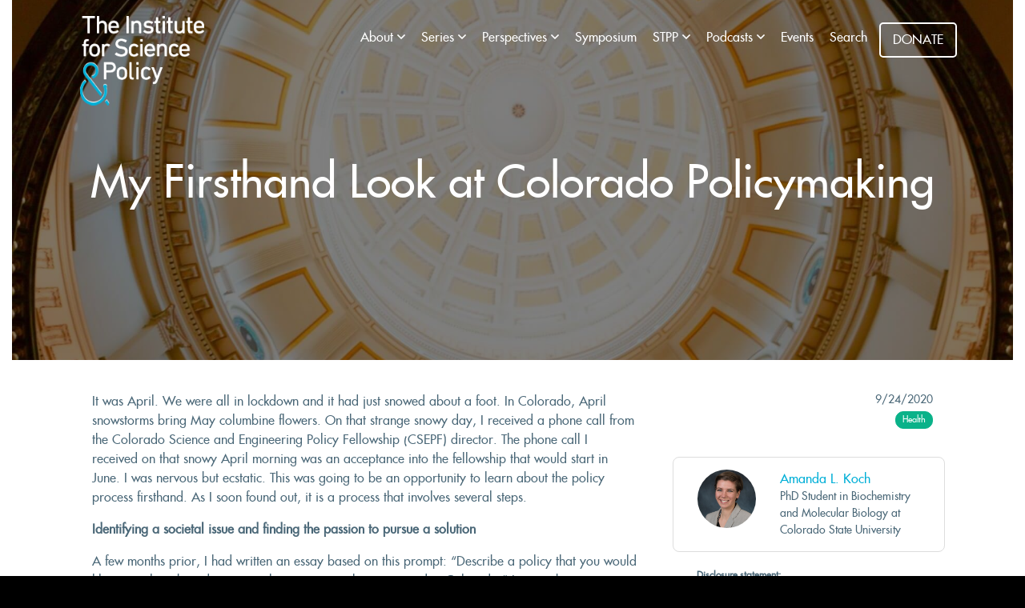

--- FILE ---
content_type: text/html; charset=utf-8
request_url: https://institute.dmns.org/perspectives/posts/my-firsthand-look-at-colorado-policymaking/
body_size: 41541
content:



<!DOCTYPE html>
<html lang="en-us">
<head>
    <script>
        // Set "enhanced" class for JS detection
        document.documentElement.className += "enhanced";
        // IE detection
        if (document.documentMode) {
            document.documentElement.className += " ie" + document.documentMode;
        }
        // Edge detection
        if (/Edge/.test(navigator.userAgent)) {
            document.documentElement.className += " edge";
        }
    </script>
    <meta charset="utf-8">
    <meta http-equiv="x-ua-compatible" content="ie=edge">
    <meta name="theme-color" content="#FCFCFC">
    <meta name="viewport" content="width=device-width, initial-scale=1">
    <meta http-equiv="Cache-Control" content="no-cache" />
    <meta http-equiv="Pragma" content="no-cache" />
    <meta http-equiv="Expires" content="0" />
    <meta name="robots" content="index,follow,noodp" />
    
    
    
		    <title> My Firsthand Look at Colorado Policymaking - Institute for Science & Policy : The Institute for Science and Policy</title>
    
    <meta name="google-site-verification" content="Ru2mkmZKwk_eK7_m-6p8KH_fnNE3ZV5jDEQDHURwsdE" />
    <link rel="apple-touch-icon" href="/images/icons/icon-180.png">
    <link rel="shortcut icon" href="/favicon.ico">
    
    <!-- Open Graph Tags -->
    <!--Facebook Open Graph-->
    <meta property="og:locale" content="en_US" />
    <meta property="og:type" content="article" />
    
    
    
        <meta name="title" property="og:title" content=" My Firsthand Look at Colorado Policymaking - Institute for Science &amp; Policy" />
    
        <meta name="description" property="og:description" content="A catalyst for thoughtful dialogue, working toward solutions on society’s greatest challenges with scientific thinking, empathy, and inclusivity. A project of the Denver Museum of Nature &amp; Science." />
    
  

    <meta name="url" property="og:url" content="https://institute.dmns.org/perspectives/posts/my-firsthand-look-at-colorado-policymaking/?latest=2" />
    <meta name="image" property="og:image" content="https://institute.dmns.org/media/wrlcl2lg/eric-muhr-kalnog6o1zg-unsplash-1.jpg" />
    <meta property="og:image:type" content="image/jpg" />
        <meta name="site_name" property="og:site_name" content="The Institute for Science &amp; Policy at the Denver Museum of Nature &amp; Science" />
    <!--Twitter Card Data-->
    <meta name="twitter:card" content="summary_large_image" />
        <meta name="twitter:title" content="The Institute for Science &amp; Policy at the Denver Museum of Nature &amp; Science" />
            <meta name="twitter:description" content="A catalyst for thoughtful dialogue, working toward solutions on society’s greatest challenges with scientific thinking, empathy, and inclusivity. A project of the Denver Museum of Nature &amp; Science." />
    <meta name="twitter:domain" content="https://institute.dmns.org/perspectives/posts/my-firsthand-look-at-colorado-policymaking/" />

    
    <link rel="stylesheet" href="https://stackpath.bootstrapcdn.com/bootstrap/4.4.1/css/bootstrap.min.css">
    <link href="/fontawesome-pro-5.10.2-web/css/all.min.css" rel="stylesheet" />
    <link rel="stylesheet" href="/css/main.css?v=26">
    <link rel="stylesheet" href="/css/subsite-overrides.css?v=23">
    <link rel="stylesheet" href="/css/glightbox.min.css?v=31">
    <link rel="stylesheet" href="/css/animation.css">
    
    <script src="/scripts/picturefill.min.js"></script>
    <script src="/scripts/lazysizes.min.js" async=""></script>
     <script src="/scripts/animation.js?v=3" async=""></script>
    
    
    
    
<style>
#pageHeader{;}
#pageHeader.videoHeader{}
  #mainHomeHeadSection, #pageHeader, #videoCover {
    background-color: rgba(0, 0, 0, 0.) !important;
    }
     
</style>
    <script src="https://code.jquery.com/jquery-3.4.1.min.js"></script>
    
    
    
    
</head>
<body id="subsite">
    









<nav id="mainNav" tabindex="0" role="navigation">
<ul role="menu">
        <ul>
                     <li class=""> 
                     <a href="/about/">About
                     </a>
                            <i class="fas fa-angle-down fa-2x subNavTrigger" role="button" aria-label="Open sub navigation for About" title="View all pages"></i>
                                <ul class="subNavList" role="menu" aria-label="About">
                                        <li role="none">
                                            <a href="/about/" tabindex="-1" role="menuitem">Mission &amp; Vision</a>
                                        </li>
                                        <li role="none">
                                            <a href="/about/the-institute-compass/" tabindex="-1" role="menuitem">The Institute Compass</a>
                                        </li>
                                        <li role="none">
                                            <a href="/about/advisory-board/" tabindex="-1" role="menuitem">Advisory Board</a>
                                        </li>
                                        <li role="none">
                                            <a href="/about/supporter-network/" tabindex="-1" role="menuitem">Supporters Network</a>
                                        </li>
                                        <li role="none">
                                            <a href="/about/news/" tabindex="-1" role="menuitem">News</a>
                                        </li>
                                </ul>
                     </li>
                     <li class=""> 
                     <a href="/perspectives/series/">Series
                     </a>
                            <i class="fas fa-angle-down fa-2x subNavTrigger" role="button" aria-label="Open sub navigation for Series" title="View all pages"></i>
                                <ul class="subNavList" role="menu" aria-label="Series">
                                        <li role="none">
                                            <a href="/perspectives/series/the-compass-series-navigating-our-complex-state-of-affairs/" tabindex="-1" role="menuitem">The Compass Series: Navigating Our Complex State of Affairs</a>
                                        </li>
                                        <li role="none">
                                            <a href="/perspectives/series/the-jon-samet-report/" tabindex="-1" role="menuitem">The Jon Samet Report</a>
                                        </li>
                                        <li role="none">
                                            <a href="/perspectives/series/climate-interventions-series/" tabindex="-1" role="menuitem">Climate Interventions</a>
                                        </li>
                                        <li role="none">
                                            <a href="/perspectives/series/science-at-the-edge/" tabindex="-1" role="menuitem">Science at the Edge</a>
                                        </li>
                                        <li role="none">
                                            <a href="/perspectives/series/the-mile-high-science-policy-roundup/" tabindex="-1" role="menuitem">The Mile High Science Policy Roundup</a>
                                        </li>
                                        <li role="none">
                                            <a href="/perspectives/series/wolves-in-colorado-science-stories/" tabindex="-1" role="menuitem">Wolves in Colorado</a>
                                        </li>
                                        <li role="none">
                                            <a href="/perspectives/series/navigating-misinformation/" tabindex="-1" role="menuitem">Navigating Misinformation</a>
                                        </li>
                                        <li role="none">
                                            <a href="/perspectives/series/forests-fires-and-people/" tabindex="-1" role="menuitem">Wildfires</a>
                                        </li>
                                        <li role="none">
                                            <a href="/perspectives/series/covid-19-a-virtual-conversation-series/" tabindex="-1" role="menuitem">COVID-19</a>
                                        </li>
                                        <li role="none">
                                            <a href="/perspectives/series/grasslands/" tabindex="-1" role="menuitem">Grasslands</a>
                                        </li>
                                        <li role="none">
                                            <a href="/perspectives/series/everything-on-the-table-reimagining-global-to-local-food-systems/" tabindex="-1" role="menuitem">Food Systems</a>
                                        </li>
                                        <li role="none">
                                            <a href="/perspectives/series/the-future-of-energy/" tabindex="-1" role="menuitem">The Future of Energy</a>
                                        </li>
                                </ul>
                     </li>
                     <li class=""> 
                     <a href="/perspectives/">Perspectives
                     </a>
                            <i class="fas fa-angle-down fa-2x subNavTrigger" role="button" aria-label="Open sub navigation for Perspectives" title="View all pages"></i>
                                <ul class="subNavList" role="menu" aria-label="Perspectives">
                                        <li role="none">
                                            <a href="/perspectives/series/the-mile-high-science-policy-roundup/" tabindex="-1" role="menuitem">The Mile High Science Policy Roundup</a>
                                        </li>
                                        <li role="none">
                                            <a href="/perspectives/series/the-jon-samet-report/" tabindex="-1" role="menuitem">The Jon Samet Report</a>
                                        </li>
                                        <li role="none">
                                            <a href="/perspectives/series/roadmap-to-better-decisions/" tabindex="-1" role="menuitem">Roadmap to Better Decisions</a>
                                        </li>
                                        <li role="none">
                                            <a href="/perspectives/series/beyond-conflict/" tabindex="-1" role="menuitem">Beyond Conflict</a>
                                        </li>
                                        <li role="none">
                                            <a href="/perspectives/" tabindex="-1" role="menuitem">Perspectives</a>
                                        </li>
                                </ul>
                     </li>
                     <li class=""> 
                     <a href="/symposium">Symposium
                     </a>
                     </li>
                     <li class=""> 
                     <a href="/about/colorado-science-and-technology-policy-program/">STPP
                     </a>
                            <i class="fas fa-angle-down fa-2x subNavTrigger" role="button" aria-label="Open sub navigation for STPP" title="View all pages"></i>
                                <ul class="subNavList" role="menu" aria-label="STPP">
                                        <li role="none">
                                            <a href="/about/colorado-science-and-technology-policy-program/" tabindex="-1" role="menuitem">Colorado Science and Technology Policy Program</a>
                                        </li>
                                        <li role="none">
                                            <a href="/about/colorado-science-and-technology-policy-program/faq/" tabindex="-1" role="menuitem">FAQ</a>
                                        </li>
                                        <li role="none">
                                            <a href="/about/colorado-science-and-technology-policy-program/meet-the-fellows/" tabindex="-1" role="menuitem">Meet the Fellows</a>
                                        </li>
                                        <li role="none">
                                            <a href="/about/colorado-science-and-technology-policy-program/history/" tabindex="-1" role="menuitem">History</a>
                                        </li>
                                </ul>
                     </li>
                     <li class=""> 
                     <a href="https://lawsofnotion.org/#">Podcasts
                     </a>
                            <i class="fas fa-angle-down fa-2x subNavTrigger" role="button" aria-label="Open sub navigation for Podcasts" title="View all pages"></i>
                                <ul class="subNavList" role="menu" aria-label="Podcasts">
                                        <li role="none">
                                            <a href="https://lawsofnotion.org/" tabindex="-1" role="menuitem">Laws of Notion</a>
                                        </li>
                                        <li role="none">
                                            <a href="/gray-territory/" tabindex="-1" role="menuitem">Gray Territory</a>
                                        </li>
                                        <li role="none">
                                            <a href="/united-by-fire/" tabindex="-1" role="menuitem">United by Fire</a>
                                        </li>
                                        <li role="none">
                                            <a href="https://clearingtheair.org/" tabindex="-1" role="menuitem">Clearing the Air</a>
                                        </li>
                                        <li role="none">
                                            <a href="https://waterunderpressure.org/" tabindex="-1" role="menuitem">Water Under Pressure</a>
                                        </li>
                                        <li role="none">
                                            <a href="https://coalatsunset.org/" tabindex="-1" role="menuitem">Coal At Sunset</a>
                                        </li>
                                </ul>
                     </li>
                     <li class=""> 
                     <a href="/events/">Events
                     </a>
                     </li>
                     <li class=""> 
                     <a href="/search/">Search
                     </a>
                     </li>
</ul>
</nav>


    
    <div id="mainLayoutWrapper" class="container-fluid">
         <div class="container">
            <header>

                <div id="logo" class="col-2">
                    <a href="/" title="Back to main page">
                    <img class="img-fluid" src="/media/nqhnaesp/whitelogoblueampersand.png" alt="Logo of the Institute of Science & Policy"></a>
                    <span style="font-size: 20px;color: aliceblue;"></span>
                    </div>
               <span id="navTrigger" style="display:none;">
                    <i class="fas fa-bars fa-2x"></i>
                </span>

                  


<div id="headerNavs">



    <div id="mainTopNav">
        <ul>
                     <li class=""> 
                     <a href="/about/">About
                     
                     </a>
                            <i class="fas fa-angle-down" title="View all pages"></i>
                                <ul class="subNavList">
                                        <li>
                                            <a href="/about/">Mission &amp; Vision</a>
                                        </li>
                                        <li>
                                            <a href="/about/the-institute-compass/">The Institute Compass</a>
                                        </li>
                                        <li>
                                            <a href="/about/advisory-board/">Advisory Board</a>
                                        </li>
                                        <li>
                                            <a href="/about/supporter-network/">Supporters Network</a>
                                        </li>
                                        <li>
                                            <a href="/about/news/">News</a>
                                        </li>
                                </ul>
                     </li>
                     <li class=""> 
                     <a href="/perspectives/series/">Series
                     
                     </a>
                            <i class="fas fa-angle-down" title="View all pages"></i>
                                <ul class="subNavList">
                                        <li>
                                            <a href="/perspectives/series/the-compass-series-navigating-our-complex-state-of-affairs/">The Compass Series: Navigating Our Complex State of Affairs</a>
                                        </li>
                                        <li>
                                            <a href="/perspectives/series/the-jon-samet-report/">The Jon Samet Report</a>
                                        </li>
                                        <li>
                                            <a href="/perspectives/series/climate-interventions-series/">Climate Interventions</a>
                                        </li>
                                        <li>
                                            <a href="/perspectives/series/science-at-the-edge/">Science at the Edge</a>
                                        </li>
                                        <li>
                                            <a href="/perspectives/series/the-mile-high-science-policy-roundup/">The Mile High Science Policy Roundup</a>
                                        </li>
                                        <li>
                                            <a href="/perspectives/series/wolves-in-colorado-science-stories/">Wolves in Colorado</a>
                                        </li>
                                        <li>
                                            <a href="/perspectives/series/navigating-misinformation/">Navigating Misinformation</a>
                                        </li>
                                        <li>
                                            <a href="/perspectives/series/forests-fires-and-people/">Wildfires</a>
                                        </li>
                                        <li>
                                            <a href="/perspectives/series/covid-19-a-virtual-conversation-series/">COVID-19</a>
                                        </li>
                                        <li>
                                            <a href="/perspectives/series/grasslands/">Grasslands</a>
                                        </li>
                                        <li>
                                            <a href="/perspectives/series/everything-on-the-table-reimagining-global-to-local-food-systems/">Food Systems</a>
                                        </li>
                                        <li>
                                            <a href="/perspectives/series/the-future-of-energy/">The Future of Energy</a>
                                        </li>
                                </ul>
                     </li>
                     <li class=""> 
                     <a href="/perspectives/">Perspectives
                     
                     </a>
                            <i class="fas fa-angle-down" title="View all pages"></i>
                                <ul class="subNavList">
                                        <li>
                                            <a href="/perspectives/series/the-mile-high-science-policy-roundup/">The Mile High Science Policy Roundup</a>
                                        </li>
                                        <li>
                                            <a href="/perspectives/series/the-jon-samet-report/">The Jon Samet Report</a>
                                        </li>
                                        <li>
                                            <a href="/perspectives/series/roadmap-to-better-decisions/">Roadmap to Better Decisions</a>
                                        </li>
                                        <li>
                                            <a href="/perspectives/series/beyond-conflict/">Beyond Conflict</a>
                                        </li>
                                        <li>
                                            <a href="/perspectives/">Perspectives</a>
                                        </li>
                                </ul>
                     </li>
                     <li class=""> 
                     <a href="/symposium">Symposium
                     
                     </a>
                     </li>
                     <li class=""> 
                     <a href="/about/colorado-science-and-technology-policy-program/">STPP
                     
                     </a>
                            <i class="fas fa-angle-down" title="View all pages"></i>
                                <ul class="subNavList">
                                        <li>
                                            <a href="/about/colorado-science-and-technology-policy-program/">Colorado Science and Technology Policy Program</a>
                                        </li>
                                        <li>
                                            <a href="/about/colorado-science-and-technology-policy-program/faq/">FAQ</a>
                                        </li>
                                        <li>
                                            <a href="/about/colorado-science-and-technology-policy-program/meet-the-fellows/">Meet the Fellows</a>
                                        </li>
                                        <li>
                                            <a href="/about/colorado-science-and-technology-policy-program/history/">History</a>
                                        </li>
                                </ul>
                     </li>
                     <li class=""> 
                     <a href="https://lawsofnotion.org/#">Podcasts
                     
                     </a>
                            <i class="fas fa-angle-down" title="View all pages"></i>
                                <ul class="subNavList">
                                        <li>
                                            <a href="https://lawsofnotion.org/">Laws of Notion</a>
                                        </li>
                                        <li>
                                            <a href="/gray-territory/">Gray Territory</a>
                                        </li>
                                        <li>
                                            <a href="/united-by-fire/">United by Fire</a>
                                        </li>
                                        <li>
                                            <a href="https://clearingtheair.org/">Clearing the Air</a>
                                        </li>
                                        <li>
                                            <a href="https://waterunderpressure.org/">Water Under Pressure</a>
                                        </li>
                                        <li>
                                            <a href="https://coalatsunset.org/">Coal At Sunset</a>
                                        </li>
                                </ul>
                     </li>
                     <li class=""> 
                     <a href="/events/">Events
                     
                     </a>
                     </li>
                     <li class=""> 
                     <a href="/search/">Search
                     
                     </a>
                     </li>
          </ul>
   <a id="donateBtn" href="https://institute.dmns.org/donate?ref=institute.dmns.org/perspectives/posts/my-firsthand-look-at-colorado-policymaking/" title="Support The Institute for Science and Policy">DONATE</a>

    </div>

</div>
   <a id="donateBtnMobile" href="https://institute.dmns.org/donate?ref=institute.dmns.org/perspectives/posts/my-firsthand-look-at-colorado-policymaking/" title="Support The Institute for Science and Policy">DONATE</a>
            </header>
        </div>
          
<div id="PostsDetailContainer" class="container-fluid">
	
	<section id="pageHeader" class="row" style="background-image:url('/media/wrlcl2lg/eric-muhr-kalnog6o1zg-unsplash-1.jpg?anchor=center&amp;amp;mode=crop&amp;amp;width=1920&amp;amp;height=1080&amp;amp;format=auto&amp;amp;quality=70&amp;amp;rnd=132454144059470000'); background-size:cover">
		<div id="pageHeaderImage" class="col-12">
			<h2 id="pageHeaderTitle" class="display-4">My Firsthand Look at Colorado Policymaking</h2>
			
		</div>
	</section>

	

	<section id="pageContent" class="content-fluid">
		<div class="container">
			<div class="row postDetailPageRow">
				<div class="col-md-8">
						<div class="row">
							<div class="col-12">
								<p>It was April. We were all in lockdown and it had just snowed about a foot. In Colorado, April snowstorms bring May columbine flowers. On that strange snowy day, I received a phone call from the Colorado Science and Engineering Policy Fellowship (CSEPF) director. The phone call I received on that snowy April morning was an acceptance into the fellowship that would start in June. I was nervous but ecstatic. This was going to be an opportunity to learn about the policy process firsthand. As I soon found out, it is a process that involves several steps.</p>
<p><strong>Identifying a societal issue and finding the passion to pursue a solution</strong></p>
<p>A few months prior, I had written an essay based on this prompt: “Describe a policy that you would like to work on based on issues that you see in the nation and in Colorado.” I remember writing down at least 15 potential issues. Climate change, systemic racism, and lack of scientists in policy to name a few. But there was one particular issue that I kept going back to: vaccination rates in Colorado. It seemed like a fitting topic considering we were living amidst a global pandemic and a vaccine was a promising hope of normalcy, so we all heard. This thought, along with my basic knowledge of vaccines and viruses from my graduate studies in Biochemistry and Molecular Biology, motivated me to ─ somewhat naïvely ─ write about how I would increase vaccination rates through policy.</p>
<p><strong>Researching, researching, researching</strong></p>
<p>In the weeks leading up to the fellowship, I pored through national and Colorado statutes around childhood immunization policies. I found that Colorado is one of sixteen states that allow both personal and religious immunization exemptions. <a href="https://www.cdc.gov/vaccines/imz-managers/coverage/schoolvaxview/data-reports/coverage-trend/index.html">According to the CDC</a>, Colorado has the lowest vaccination rate for children entering Kindergarten. But Colorado is not the only place with vaccination issues. The World Health Organization includes vaccination hesitancy to be one of the most pressing threats to public health.</p>
<p>While I was researching this, the Colorado legislature passed <a href="https://leg.colorado.gov/bills/sb20-163">a controversial piece of legislation around childhood immunizations</a>, Senate Bill 163. This bill ultimately lumps personal and religious exemptions generally into non-medical exemptions. Those interested in non-medical exemptions, would have get a certificate from a physician stating they had completed educational modules about vaccinations and still wished for their children to be exempt. People filled the streets surrounding the Capitol in adamant protest. At that moment, I realized that this would not be an easy fight. I read Senate Bill 163 in its entirety, mulling over what policy I could possibly propose to follow this one for this fellowship that began in only a few weeks.</p>
<p>Another passion of mine is education. Though not an immediate fix, I hold the belief that access to proper, unbiased education can solve some of society’s toughest issues. I read more and more about what other countries and states were doing to educate people about vaccinations, what worked, what failed, who had access, and ways to incentivize parents to vaccinate. I concluded two possible policy proposals that made sense to me based on my research: 1) administer detailed educational modules about vaccination safety to all expecting parents (educate early) and 2) ensure access for vaccinations through a mobile clinic (access for all).</p>
<p><strong>Discussing the idea with stakeholders and experts</strong></p>
<p>With an idea in hand, I started the fellowship. We heard from government, partisan and non-partisan speakers about what it takes to make policy. After the speaker line up each day, the fellows would work on their policy proposals, chat with each other, and set up meetings with the experts. As the weeks went by, I had spoken with many people working in the public health sector about my ideas. Overall, I received positive feedback with great suggestions. Most of the people that I spoke with agreed that more should be done to increase vaccination rates. Some of whom believe direct policies should be implemented: make vaccinations mandatory for school admission, no questions asked.  All were happy that a bill passed that will take steps towards that goal but were disheartened at the backlash. I mostly focused on public health officials who all thought that vaccinations were safe and effective. If given more time, I would have reached out to groups that were in opposition of SB-163 and vaccinations in general. Having different perspectives when crafting policy is extremely important but can be the most difficult aspect.</p>
<p><strong>Drafting my proposal</strong></p>
<p>My proposal was coming to life and I was thoroughly enjoying the process. Putting together policy seemed more and more like answering scientific questions and solving puzzles, the enjoyable reasons that brought me to graduate school.</p>
<p>My final plan was broken down into a few different steps with defined timelines.</p>
<ul>
<li>Step 1: Develop a task force to create the vaccine educational module that would be administered to expecting parents through pregnancy. This task force would include pediatricians, OBGYNs, and parents.</li>
<li>Step 2: Implement the module. This would mean that access to, and training of the module would be given to all care providers across the state.</li>
</ul>
<p>I imagined that both steps would cost $750,000 each year and take around 5 years to complete. Every year, $1.5 million is allocated to the Colorado Department of Public Health and Environment for immunization outreach. For my proposal, I wanted to pull $250,000 from that pool of money to create the task force and educational module and $500,000 to incorporate it into all prenatal health care facilities.</p>
<p>From what I had learned, parents typically decide whether to vaccinate their children before the child is even born. Therefore, it is important to have meaningful, factual conversations about vaccines with parents as soon as possible. Further, care providers (doctors and nurses) are statistically the most trusted members of a community. Rather than some agency or organization relaying this educational material, I thought it would be best if the people that know what is best for their patients and are immensely trusted by them to not only develop the module by administer it.</p>
<p><strong>Presenting my proposal to lawmakers</strong></p>
<p>On the last day of the program, I presented this proposal to Senators Chris Hansen and Bob Rankin and all my fellow fellows. It was great to hear the feedback and insightful questions on the topic I had become so passionate about over the weeks. A few of their questions pertained to how much money I proposed to spend. If this had been a real bill, I would definitely need to spend more time with the Joint Budget Committee. Money and state budgets can easily make or break a piece of legislation. I was also asked a question about vaccination access, which is an important aspect to this issue as well. Because my proposal did not directly address this problem, I believe a separate piece of legislation would need to be drafted to ensure fair access. Because a vaccination bill was recently passed, a bill like mine would have to wait a few years before it could feasibly pass and be signed into law. I am excited to see what the future would hold for my proposal!</p>
<p>Through this program, I learned a significant amount about what it takes to make policy in Colorado. Indirectly, I gained insight into how challenging it can be to make policy around controversial issues such as vaccination policy. When navigating these waters, I learned it is important to keep an open mind and be creative. Having open conversations with people that do not agree with you is some of the best advice that I got in this program. Making fair and meaningful policy means then using those conversations to construct policy that will benefit the most people while still solving your issue at hand.</p>
<p>This program has opened my eyes and excited me about the change that can be made right in our Colorado backyard. I understand now that finding a societal issue and then solving it through policy is much like answering scientific questions. I would highly recommend this program to any young scientist even slightly interested in policy.</p>
<p><img style="display: block; margin-left: auto; margin-right: auto;" src="/media/2vseidge/ampersand-blue.jpg?width=62&amp;height=89&amp;mode=max" alt="" width="62" height="89"></p>
							</div>
						</div>
				</div>
                <div class="col-md-4 postSideContent">
                    <div class="container cardPostCategoriesAndDate">
                        <div class="row">
                            <div class="col-12 cardPostPublishedDate">
                                <time class="cardPostPublishedDate">9/24/2020</time>
                            </div>
                        </div>
                        <div class="row">
                            <div class="col-12">


                                    <a href="/perspectives/?c=Health" class="cardCategoryLink">Health</a>
                            </div>
                        </div>
                    </div>
                    <div class="container socialShareContainer">
                        <div class="row">
                            <div class="col-12 socialShareIcons">
                                
                                <div class="addthis_inline_share_toolbox"></div>
                            </div>
                        </div>
                    </div>
                    <div class="container postAuthorCardTriggerContainer">
                        <div class="row">
                            <div class="col-12 postAuthorCardTrigger">
                                <i class="fas fa-caret-circle-down"></i>
                                    <span>Amanda L. Koch</span>
                            </div>
                        </div>
                    </div>

                        <div class="container postAuthorCard">
                            <div class="row">
                                <div class="col-4">
                                    <img src="/media/qwiplgun/professional-headshot.jpeg" class="img-fluid" />
                                </div>
                                <div class="col-8">
                                    <a href="/perspectives/?a=Amanda L. Koch" class="cardPostAuthor">Amanda L. Koch</a>
                                    <p class="cardPostAuthorJobTitle">PhD Student in Biochemistry and Molecular Biology at Colorado State University</p>
                                </div>
                            </div>
                        </div>

                    <div class="postsDisclosureStatement container">
                        <div class="row">
                            <div class="col-12">
                                <p><strong>Disclosure statement:</strong><br />The Institute for Science &amp; Policy is committed to publishing diverse perspectives in order to advance civil discourse and productive dialogue. Views expressed by contributors do not necessarily reflect those of the Institute, the Denver Museum of Nature &amp; Science, or its affiliates.</p>
                            </div>
                        </div>
                    </div>
                </div>
			</div>
		</div>
	</section>

</div>



          
          
          


    <footer class="container-fluid">

        
        <div class="container">
            
            <div class="row">

                


                
                <div class="col-md-8 projecBy">
                   
                    <p>A PROJECT OF <br /> THE DENVER MUSEUM OF NATURE &amp; SCIENCE</p>
                    <a href="https://www.dmns.org" title="link to dmns.org" target="_blank"><img src="/media/mlobek1o/dmnslogo_white_2line.png" class="footerLogo" /></a>
</div>

             <div class="col-md-4 socialMedia">
                 <h6>FOLLOW US</h6>
                    

                        <a href="https://www.facebook.com/InstituteSciPol"><i class="fab fa-facebook-f fa-lg"></i></a>
                                                                <a href="https://www.youtube.com/channel/UCaH5MZFJ37C1AKGUfAtR8fg"><i class="fab fa-youtube fa-lg"></i></a>
                                            <a href="https://twitter.com/InstituteSciPol"><i class="fab fa-twitter fa-lg"></i></a>
                                    </div>
        </div>
            

 
 <div class="row">

        <ul class="footerLinks col-md-12">
                <li><a href="https://www.dmns.org/conditions-of-use/" target="_blank">Conditions Of Use</a></li>
                <li><a href="https://www.dmns.org/privacy-policy/" target="_blank">Privacy Policy</a></li>
                <li><a href="https://www.dmns.org/comment-policy/" target="_blank">Comment Policy</a></li>
        </ul>
 </div>
        </div>
    </footer>
    </div>
  <div id="navContentCover"></div>       
    


    <script src="https://cdn.jsdelivr.net/npm/popper.js@1.16.0/dist/umd/popper.min.js"></script>

    <script src="https://stackpath.bootstrapcdn.com/bootstrap/4.4.1/js/bootstrap.min.js"></script>
    <script src="/scripts/main.js?v=5"></script>
    <script src="/scripts/symposiummain.js?v=5"></script>
       
    <!--Move these -->
    <script>
        $(document).ready(function () {
            $("#navTrigger").on('click', function () {
                $('#mainNav,#navContentCover').toggleClass("active");

                if ($("#mainNav.active,#navContentCover.active").length > 0) {
                    $('#navTrigger i').removeClass("fa-bars").addClass("fa-times");
                } else {
                    $('#navTrigger i').addClass("fa-bars").removeClass("fa-times");
                };

            });
            
            $('.otherVids').hide();
            
            $('body').on('click','.loadOtherVids', function(){
                var $this = $(this);
                $this.toggleClass('vidsShown');
                $this.closest('.sectionRow').find(".otherVids").slideToggle("slow", function() {
                    // Animation complete.
                  });
                  $(this).text( $(this).text() == 'Hide Videos' ? 'Show More Videos' : 'Hide Videos' );
            });
        });

    </script>
    
    
<!-- Global site tag (gtag.js) - Google Analytics -->
<script async src="https://www.googletagmanager.com/gtag/js?id=UA-3169501-34"></script>
<script>
  window.dataLayer = window.dataLayer || [];
  function gtag(){dataLayer.push(arguments);}
  gtag('js', new Date());

  gtag('config', 'UA-3169501-34');
</script>

    <!-- Go to www.addthis.com/dashboard to customize your tools -->
    <script type="text/javascript" src="//s7.addthis.com/js/300/addthis_widget.js#pubid=ra-5e78d5cb1115a878"></script>
</body>

--- FILE ---
content_type: text/css
request_url: https://institute.dmns.org/css/subsite-overrides.css?v=23
body_size: 5674
content:

     
     .row{margin-left:0; margin-right:0}/*Override because of pushing the edges*/
    .homeBannerContent{text-align:center}
    .page-section{padding: 45px 15px 15px 15px; background:white;}
    .page-section h3{padding-bottom:10px;  margin-bottom:20px;
    font-size:2.25em; font-weight:normal;
    /*text-align:center; border-bottom:3px solid #00B189*/}
        .page-section.vidSection h3{margin-bottom:0}
    /*
    .page-section h3:after {
    content: '';
    position: absolute;
    width: 70px;
    height: 2px;
    background-color: #1bd982;
    left: 50%;
    top: 280%;
    -webkit-transform: translate(-50%, 0%);
    transform: translate(-50%, 0%);
    }*/
    .subNavTrigger{color: white;
    padding: 10px;
    /*background: #00B189;*/
    border: 1px solid white;
    border-radius:5px;
    margin-right: 15px /*position:absolute; right:0*/;
    }
    
    .page-section .videoGrid{padding-top:30px}
    .imgGridItemCol{margin-bottom:20px}
    .page-section-img{width:100%; height:100%; object-fit:cover; object-position:center; margin-bottom: 30px;}
        .page-section .card .cardImgLink{/*height:100%;*/ width:100%}
    .page-section .card img{object-fit: cover;
    object-position: center;
    height: 100%;
    margin: 0 auto;
    display: block;
    width: 100%;}
    /*icon 4x is 64x64*/
    .page-section .card .video-btn .fa-play-circle{position:absolute; top:50%; margin-top:-32px; left:50%;margin-left:-32px;z-index:300; color:white; }
    
    /*
    .page-section .card a.cardImgLink:after {
    background: white;
    content: " ";
    position: absolute;
    left: 0;
    top: 0;
    width: 100%;
    height: 100%;
    opacity: 0;
}*/
    .sectionContent{width:100%; margin-bottom:20px}
     .bgGray a:hover{color:white;}
    .ctaBtn{border:2px solid #00AFD7; min-width:200px}
    .ctaBtn.btn-primary{background:#00AFD7; color:white;}
    .ctaBtn.btn-primary:hover{background-color:#00caf9; color:white; border:2px solid #00caf9;}
    .ctaBtn.btn-light{}
    .btn-outline-primary:hover{border:2px solid #00caf9; color:#00caf9}
    
    .bgGreen, .bgBlue, .bgGray{color:white;}
     
    .bgGreen .ctaBtn, .bgBlue .ctaBtn, .bgGray .ctaBtn{border-color:white;}
  
  .bgGray .btn-outline-primary:hover{color:#00caf9; border:2px solid #00caf9;}
  
    .bgGray{background-color:#58585A}
    .bgBlue{background-color:#00AFD7}
    .bgGreen{background-color:#00B189}
    .bgLightGray{background-color:#e3e5e4}
    .bgLightBlue{background-color:#e3f2f6}
    .bgLightGreen{background-color:#eefffb}
    
    /*MAKE DISAPPEAR ON MOBILE OR MOVE IT*/
    #headerNavs{
  position: absolute;
    right: 0;
    display: flex;
    align-items: flex-end;
    z-index: 999;
    padding-top:15px;
    }
    
    #mainTopNav{
    margin: 0;
    display: flex;
    align-items: flex-end;
}
    #mainTopNav ul {margin:0;}
     #mainTopNav li{list-style:none; display:inline-block; margin-right:15px}   
      #mainTopNav li a, #mainTopNav li i{color:white;}
      #mainTopNav li i{font-weight:normal}
      #mainTopNav li a:hover, #mainTopNav li:hover a, #mainTopNav li:hover{color:#00AFD7}
      
      #mainTopNav li:hover ul li a{color:#58585A;}
      #mainTopNav ul li ul.subNavList{display:none;}
      #mainTopNav ul li:hover ul.subNavList{display:flex !important; flex-direction:column; background: #fff; padding:8px; border-radius:4px; 
          border:1px solid #ddd
      }
      #mainTopNav ul li ul.subNavList li a:hover{color:#00AFD7 !important;}
      
      
    #eventsNav{
     color: white;
    z-index: 999;
    position:relative;
    /*position: absolute;
    top: 25px;
    right: 25px;*/
    }
    
    
     /*Donate btn*/
     

    #eventsNav .eventNavTrigger{}
    #eventsNav ul{display:none; padding:0; margin:0; position:absolute;right:0;  background:white; min-width:200px}
    #eventsNav ul li{padding:0; margin:10px;list-style:none;}
        #eventsNav ul li a{color:#00AFD7;display:block; padding:4px 8px;}
        #eventsNav ul li:hover a{color:white;background:#00AFD7;border-radius:4px;}
        
     #eventsNav:hover,  #eventsNav:focus{}
     #eventsNav:hover ul,  #eventsNav:focus ul{
         display:block; 
     }
     
/*Move all this to the external CSS*/

    
    #videoCover{width:100%; height:100%; position:absolute;z-index:2}
    
    .videoHeader video{width:100%; height:100%; position:absolute; z-index:1; object-fit:cover}
    .page-section img{max-width:100%; height:auto;}
    
     .page-section img.page-section-img{ box-shadow: -7px 7px #38c3c3; border: 1px solid #c9c9c9;}
    .page-section .flex-row-reverse img.page-section-img{  
        box-shadow: 7px 7px #38c3c3;
    border: 1px solid #c9c9c9;}
    
     
     /*make this global in the rest of the CSS*/
     
     .card-deck .card{flex:inherit; border:none;margin-left:0; margin-right:0;/*padding:0 15px*/}
     
     .firstThreeVids, .otherVids{display:flex; width:100%}
      .otherVids{}
     @media only screen and (max-width:575px){
       .firstThreeVids, .otherVids{display:block}
       .otherVids{}
       #navTrigger{display:block !important}
       #mainTopNav{display:none;}
       #headerNavs{width: auto; 
       position: absolute;
        right: 80px;
    top: 10px;}
   #subsite #donateBtn{display:none}
      #subsite #donateBtnMobile{
             display:block;
            /* width: 100px; */
            padding: 8px 15px;
            position: absolute;
            z-index:999;
            right: 65px;
            border-radius: 5px;
            color: white;
            border: 2px solid white;
            top: 13px;
            /* background: white; */
            /* color: #007bff; */
        }

    
     }

--- FILE ---
content_type: text/css
request_url: https://institute.dmns.org/css/animation.css
body_size: 282
content:
    /*  CSS for animation fade in at 50px of scroll */
    .animate {
      opacity: 0;
      transform: translateY(100px);
      transition: opacity 0.5s ease-out, transform 0.5s ease-out;
    }
    .animate.active {
      opacity: 1;
      transform: translateY(0);
    }
        

--- FILE ---
content_type: application/javascript
request_url: https://institute.dmns.org/scripts/main.js?v=5
body_size: 1854
content:
$("document").ready(function () {
    $(".postAuthorCardTrigger").on("click", function () {
        $(".postsDisclosureStatement, .postAuthorCard").toggle();
    });

    //SEARCHING
    // search box submit (hitting enter)
    $(".input_search").keypress(function (a) {
        13 == a.which && (a.preventDefault(), (document.location = "/search?q=" + $(".input_search").val()));
    });
    // search box form submit
    $(".input_search").submit(function (a) {
        a.preventDefault();
        document.location = "/search?q=" + $(".input_search").val();
    });
    // search button clicked
    $(".btn_search").click(function (a) {
        a.preventDefault();
        document.location = "/search?q=" + $(".input_search").val();
    });

    /*Navigation scripts*/
    $(".subNavList").hide();
    $(".subNavTrigger,#navTrigger").on("click", function () {
        console.log("subnav trigger clicked");

        var $this = $(this);
        var $thisContent = $this.parent("li").find(".subNavList");
        var $thisContentParent = $this.parent("li");
        var thisWasVisible = $thisContent.is(":visible");

        $thisContentParent.removeClass("parentActive");
        $(".subNavList").removeClass("subActive");
        $(".subNavList").slideUp(500);
        $("#mainNav").removeClass("moveTop");
        if (!thisWasVisible) {
            $thisContent.slideDown(500);
            $thisContent.addClass("subActive");
            $thisContentParent.addClass("parentActive");
            $("#mainNav").addClass("moveTop");
        }
    });

    $("#navTrigger").on("click", function () {
        $("#mainNav li").removeClass("parentActive");
        $(".subNavList").removeClass("subActive");
        $(".subNavList").slideUp(500);
        $("#mainNav").removeClass("moveTop");
    });
});
